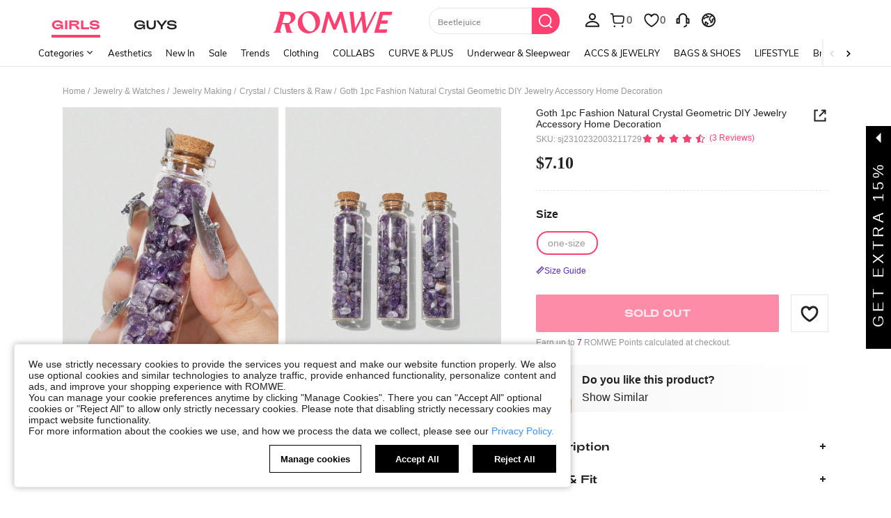

--- FILE ---
content_type: image/svg+xml
request_url: https://shein.ltwebstatic.com/svgicons/icons/rw_pc_sui_icon_star_3_16px_1.svg
body_size: 318
content:
<svg width="16" height="16" viewBox="0 0 16 16" fill="none" xmlns="http://www.w3.org/2000/svg">
<path fill-rule="evenodd" clip-rule="evenodd" d="M7.9131 1.74987L7.82768 1.77134C7.79896 1.78114 7.77102 1.79338 7.74422 1.80799L7.66572 1.86032L7.5948 1.92918L7.54303 2.00108L5.71634 5.03642C5.64187 5.16016 5.5204 5.24841 5.37971 5.281L1.92845 6.08032C1.84363 6.09996 1.76491 6.14007 1.69917 6.19714C1.47673 6.39023 1.45294 6.72708 1.64603 6.94951L3.96833 9.62478C4.063 9.73384 4.1094 9.87663 4.09691 10.0205L3.79061 13.5499C3.78308 13.6366 3.7969 13.7238 3.83086 13.804C3.92023 14.015 4.12944 14.1385 4.34562 14.1289L4.43837 14.1165L4.52999 14.087L7.79195 12.7051L7.87251 12.6783L7.96059 12.6643C8.04434 12.6581 8.12921 12.6717 8.20804 12.7051L11.47 14.087C11.5502 14.121 11.6374 14.1348 11.7242 14.1273C12.0176 14.1018 12.2348 13.8433 12.2094 13.5499L11.9031 10.0205C11.8906 9.87663 11.937 9.73384 12.0317 9.62478L14.354 6.94951C14.411 6.88377 14.4511 6.80505 14.4708 6.72023C14.5372 6.43328 14.3585 6.14678 14.0715 6.08032L10.6203 5.281C10.4796 5.24841 10.3581 5.16016 10.2837 5.03642L8.45696 2.00108C8.41207 1.92649 8.3496 1.86402 8.275 1.81912C8.19087 1.7685 8.09838 1.7438 7.99977 1.74268C7.98672 1.74269 7.9737 1.74319 7.96065 1.74416L7.9131 1.74987ZM7.99999 11.6629V3.18023L9.42685 5.55206L9.51331 5.68057C9.72911 5.96874 10.0407 6.17324 10.3947 6.25521L13.09 6.87923L11.2765 8.96924L11.181 9.09119C10.9736 9.38547 10.8754 9.74502 10.9068 10.107L11.146 12.8632L8.59813 11.7843L8.45265 11.7312C8.30523 11.6856 8.15261 11.6629 7.99999 11.6629Z" fill="#222222"/>
</svg>


--- FILE ---
content_type: text/javascript; charset=utf-8
request_url: https://us.romwe.com/devices/v3/profile/web?callback=smCB_1768455905085&organization=FPNyuLhAtVnAeldjikus&smdata=W7N7Uu94bq%2BVmrg%2BpkkKvFZgZI6vVFKHgNSrXZG4jtf0HSDPHPW4tAwpa98onp0F6MI4BcpmrgvyFviL%2B3%2FEvqHDxfEN4k2P90jC%2Fp4jwWdhtILmq%2FEbuvDQeSEcqqvwtMhYnWsWYdMPIAJgiui1SwLWG4Pf7%2FH%2BculbN6U8R90ilLvIxnoDasMj6A8jtfqCRFwnDTQ9O9slsjC17D62VAMGtCauieKjg8tTDrkiiXbnB%2BYmRaCz73D0eKeaGD11Pgs2dth9LEKEBccnHaHE2rNowUYdTRcnjqkMW55ip%2Bv9gQDj6y4WN5950%2FvsPUg3sC9fpKbJ%2F7MYqfEwBaZjTy%2FiEZgqqOwQXLYwC8lFwb3d8gQ2SRfaUVaEjasxNBMoMkxFARPWSjtMy8rkflBKBOGEHeEY%2F1S8zxMoteb%2B0L06wdW4j%2BI4z9bqtdiTotrNuJnxvy3yYaZnF5En0eENxk%2BzyTCNp9D5VZMEQzWcZrEBY5lV3Z3zGfiLtuSB8BCbyLoOTZ%2FLJjlFT13HbqaLOhANv3CKCSQtA6DdVBaPIjeuF5jlijrQ47BKBmiOmce9hvkL2zUwLe4Lov0BeNfDvFDt%2B83YctAEUTXdD7SPUzNBhz58TsGawF7vRFQkuBtMm7ZDkAyeLys32fjLof9m%2FsK65AWVmRUc%2Fe25ZGSBsYpfMTQHAOg2r%2B7Yx7ikm9jj%2FnK%2BRpcORGkEXU%2BZ%2B0IuNgBnokWu1eTdE%2BYNhaYePJYkz8mSWmJ06j5MJzIMyA60HlM3rpkrJR1D%2Bn%2BRiopkhHoronPrRfZTiI6ACn3zf3QhGHQtkPrW0qkAuLp7nIyWxayKWm6Fri6yJeunKsJ0javrM0HUZZiOdaz%2FROChWb4gFD8Rqhpl4s29UZYSZXb1lBioqkVBYB2Gu%2B0w%2Bgd%2BJ8IsKperQ0WC0UzgOGXITeVCHWvlmHJwFQaMks3%2FEDd84Iqteq6UL%2BmWXuBgu6BmNy2txChsxK5J29%2B5gHMtbwOd6D1%2FlofcqCpI5bMkPUTBpDC4Z4lkbv3zef%2BjGki8jrq6cPXJsKkc0rTz99%2F7gDdCL8%2FKNPiQCqaG6MOmJQO7IzfBJgKLALoi2U5v9k77Gd4NedJi%2BD%2FsFwQlrfzBdqFadH5f02mYbD56of2d3zEwmQzLO0N9d7rcBFpaFL5zWAL%2F6mBKNYy3E%2FKv2zWCdYTAYsI31EsOyOXhDgASa5LCTLfm8q4SSrFXyXKq3UfDT9YJ5veDUKamfGCKx5NDdNRXC1aQ6dBQFDw%2FiFm0%2F5%2BT40gFjld9gq3qE2qUAgue4i9b6wJIJcCgKYRnqjbNBQN41SA613RTc00CH4wY6wkjO1IVBthYq0vlx9X5sxTtxzp2YydAf3I%2BcfrTE7XtJimkgr2Gi67QfSg%3D%3D1487577677129&os=web&version=2.0.0
body_size: -216
content:
window['smCB_1768455905085'] && smCB_1768455905085({"code":1100,"detail":{"len":"12","sign":"kqnHTg5SnnBnnV8ta/7z7A==","timestamp":"1487582755342"},"requestId":"6a802fca6109b990c79623abc538b98f"})

--- FILE ---
content_type: image/svg+xml
request_url: https://shein.ltwebstatic.com/svgicons/icons/rw_pc_sui_icon_star_3_24px.svg
body_size: -597
content:
<svg width="24" height="24" viewBox="0 0 24 24" fill="none" xmlns="http://www.w3.org/2000/svg">
<path fill-rule="evenodd" clip-rule="evenodd" d="M12.8568 3.27382C12.7726 3.13395 12.6555 3.01682 12.5156 2.93265C12.0424 2.64787 11.428 2.80062 11.1432 3.27382L8.59771 7.50357C8.45808 7.73558 8.23033 7.90105 7.96653 7.96214L3.1572 9.07599C2.99817 9.11283 2.85057 9.18803 2.72729 9.29504C2.31023 9.65708 2.26562 10.2887 2.62766 10.7057L5.86379 14.4337C6.04129 14.6382 6.12829 14.9059 6.10487 15.1757L5.67804 20.0939C5.66393 20.2565 5.68984 20.4201 5.75352 20.5704C5.96896 21.0789 6.55586 21.3165 7.06439 21.1011L11.6099 19.1754C11.8593 19.0697 12.1408 19.0697 12.3901 19.1754L16.9356 21.1011C17.0859 21.1648 17.2496 21.1907 17.4122 21.1766C17.9624 21.1288 18.3697 20.6441 18.322 20.0939L17.8952 15.1757C17.8717 14.9059 17.9587 14.6382 18.1362 14.4337L21.3724 10.7057C21.4794 10.5825 21.5546 10.4349 21.5914 10.2758C21.716 9.73779 21.3809 9.20061 20.8428 9.07599L16.0335 7.96214C15.7697 7.90105 15.5419 7.73558 15.4023 7.50357L12.8568 3.27382ZM12.0716 17.097L12.0718 5.84731L13.6887 8.53484L13.7988 8.70462C14.2222 9.31143 14.8568 9.74255 15.5822 9.91057L18.772 10.6491L16.6259 13.1227L16.4985 13.2799C16.0522 13.87 15.8383 14.6068 15.9026 15.3486L16.185 18.6111L13.1703 17.3338L12.964 17.2552C12.6744 17.1569 12.3734 17.1042 12.0716 17.097Z" fill="#222222"/>
</svg>


--- FILE ---
content_type: image/svg+xml
request_url: https://shein.ltwebstatic.com/svgicons/icons/rw_pc_sui_icon_more_24px.svg
body_size: -597
content:
<svg width="24" height="24" viewBox="0 0 24 24" fill="none" xmlns="http://www.w3.org/2000/svg">
<g opacity="0.922991">
<path fill-rule="evenodd" clip-rule="evenodd" d="M3.6001 12C3.6001 11.0058 4.40599 10.2 5.4001 10.2C6.39421 10.2 7.2001 11.0058 7.2001 12C7.2001 12.9941 6.39421 13.8 5.4001 13.8C4.40599 13.8 3.6001 12.9941 3.6001 12Z" fill="#222222"/>
<path fill-rule="evenodd" clip-rule="evenodd" d="M10.2 12C10.2 11.0058 11.0058 10.2 12 10.2C12.9941 10.2 13.8 11.0058 13.8 12C13.8 12.9941 12.9941 13.8 12 13.8C11.0058 13.8 10.2 12.9941 10.2 12Z" fill="#222222"/>
<path fill-rule="evenodd" clip-rule="evenodd" d="M18.6 10.2C17.6059 10.2 16.8 11.0058 16.8 12C16.8 12.9941 17.6059 13.8 18.6 13.8C19.5942 13.8 20.4 12.9941 20.4 12C20.4 11.0058 19.5942 10.2 18.6 10.2Z" fill="#222222"/>
</g>
</svg>


--- FILE ---
content_type: application/javascript
request_url: https://romwe.ltwebstatic.com/she_dist/assets/event-center-58.02b309f64feae054.js
body_size: 3263
content:
"use strict";(self.webpackChunkSHEIN_W=self.webpackChunkSHEIN_W||[]).push([[8901,93675],{684059:function(e){var t=Object.getOwnPropertySymbols,s=Object.prototype.hasOwnProperty,r=Object.prototype.propertyIsEnumerable;e.exports=function(){try{if(!Object.assign)return!1;var e=new String("abc");if(e[5]="de","5"===Object.getOwnPropertyNames(e)[0])return!1;for(var t={},s=0;s<10;s++)t["_"+String.fromCharCode(s)]=s;if("0123456789"!==Object.getOwnPropertyNames(t).map((function(e){return t[e]})).join(""))return!1;var r={};return"abcdefghijklmnopqrst".split("").forEach((function(e){r[e]=e})),"abcdefghijklmnopqrst"===Object.keys(Object.assign({},r)).join("")}catch(e){return!1}}()?Object.assign:function(e,n){for(var o,i,a=function(e){if(null==e)throw new TypeError("Object.assign cannot be called with null or undefined");return Object(e)}(e),u=1;u<arguments.length;u++){for(var c in o=Object(arguments[u]))s.call(o,c)&&(a[c]=o[c]);if(t){i=t(o);for(var p=0;p<i.length;p++)r.call(o,i[p])&&(a[i[p]]=o[i[p]])}}return a}},443939:function(e){e.exports=function(e){return encodeURIComponent(e).replace(/[!'()*]/g,(function(e){return"%"+e.charCodeAt(0).toString(16).toUpperCase()}))}},537166:function(e,t,s){s.d(t,{T2:function(){return b},_d:function(){return d},r3:function(){return g},vx:function(){return y}});var r=s(665640),n=Object.defineProperty,o=(e,t,s)=>(((e,t,s)=>{t in e?n(e,t,{enumerable:!0,configurable:!0,writable:!0,value:s}):e[t]=s})(e,"symbol"!=typeof t?t+"":t,s),s);const i=e=>"[object Object]"===Object.prototype.toString.call(e),a=e=>{"undefined"==typeof window?"function"!=typeof requestIdleCallback?setTimeout(e,200):requestIdleCallback(e):e()},u=e=>Array.from(new Set(Array.isArray(e)?e:[])),c="abtMap",p="getUserAbtResult",l="getUserAbtResultForAnalysis",f=new class{constructor(){o(this,"queue"),o(this,"fetching"),o(this,"abtServerFunction"),this.queue=[],this.fetching=!0,this.abtServerFunction=()=>{}}use(e){this.abtServerFunction=e}intercept(){this.fetching=!0}getABTData(){let e=this.abtServerFunction?this.abtServerFunction():{};return e instanceof Map&&(e=Object.fromEntries(e)),e}trigger(e){this.queue.push(e),this.fetching||this.notify()}notify(){this.fetching=!1,this.queue.forEach((e=>e(this.getABTData()))),this.queue=[]}},h={config:void 0,preloadFetching:!1,currentFetchNum:0,changePageNum:0};function d(e){if(!i(e))throw new Error("config must be a object");if(i(h.config))throw new Error("abtRouter has been instantiated");h.config=e,f.use((()=>{var t;return(null==(t=e.abtServer)?void 0:t[c])||new Map}))}async function y({routeName:e}){var t,s;if(!i(h.config))throw new Error("请先调用 instanceAbtRouter 方法");f.intercept(),h.changePageNum+=1;const n=1===h.changePageNum,{abtServer:o,options:c=[]}=h.config,l=function(e,t){const s={posKeys:[],newPosKeys:[]};return e.forEach((e=>{t&&e.routeName===t&&(s.posKeys.push(...(null==e?void 0:e.posKeys)||[]),s.newPosKeys.push(...(null==e?void 0:e.newPosKeys)||[]))})),s}(c,e),d=[...l.posKeys],y=[...l.newPosKeys];n&&(d.push(...(null==(t=h.config)?void 0:t.posKeys)||[]),y.push(...(null==(s=h.config)?void 0:s.newPosKeys)||[])),await async function({abtServer:e,posKeys:t,newPosKeys:s}){try{h.currentFetchNum+=1,(t.length||s.length)&&await e[p]({posKeys:u(t),newPosKeys:u(s)})}catch(e){!("undefined"==typeof window)&&r.error(`[ABT_ROUTE]: abtRequest error [${e}]`)}finally{h.currentFetchNum-=1,h.currentFetchNum<1&&f.notify()}}({abtServer:o,posKeys:d,newPosKeys:y}),a((()=>{!async function(e){const{options:t,preloadModel:s,abtServer:r}=h.config||{};if(!s||h.preloadFetching)return;const n=function(e,t){const s={posKeys:[],newPosKeys:[]};return e.forEach((e=>{e.routeName!==t&&e.preload&&(s.posKeys.push(...(null==e?void 0:e.posKeys)||[]),s.newPosKeys.push(...(null==e?void 0:e.newPosKeys)||[]))})),s}(t,e);h.preloadFetching=!0,(n.posKeys.length||n.newPosKeys.length)&&await r[p]({posKeys:u(n.posKeys),newPosKeys:u(n.newPosKeys)})}(e)}))}function g(){return"undefined"==typeof window?Promise.resolve({}):new Promise((e=>f.trigger(e)))}function b(e){var t;return"undefined"==typeof window?{}:(null==(t=h.config)?void 0:t.abtServer[l](e))||{}}},468182:function(e,t,s){s.d(t,{e:function(){return a}});var r=s(665640),n=Object.defineProperty,o=(e,t,s)=>(((e,t,s)=>{t in e?n(e,t,{enumerable:!0,configurable:!0,writable:!0,value:s}):e[t]=s})(e,"symbol"!=typeof t?t+"":t,s),s);class i{constructor({schttp:e}){o(this,"schttp"),o(this,"requestQueue"),this.schttp=e,this.requestQueue=new Map}findQueueKey(e){let t=e;for(const s of this.requestQueue.keys()){const r=s.split(",");if(e.split(",").every((e=>r.includes(e)))){t=s;break}}return t}request({posKeys:e,newPosKeys:t,requestPoskeys:s}){return new Promise(((r,n)=>{const o=this.findQueueKey(s),i=this.requestQueue.get(o)||[];i.push({resolve:r,reject:n}),this.requestQueue.set(o,i),1===i.length&&this.fetchAbt({posKeys:e,newPosKeys:t,requestPoskeys:o})}))}async fetchAbt({posKeys:e,newPosKeys:t,requestPoskeys:s}){let n={};try{n=await this.schttp({posKeys:e,newPosKeys:t})}catch(e){r.error(e)}finally{const e=this.requestQueue.get(s)||[];this.requestQueue.delete(s),null==e||e.forEach((({resolve:e})=>{e(n)}))}return n}}class a{constructor({schttp:e}){o(this,"abtMap"),o(this,"request"),this.request=new i({schttp:e}),this.abtMap=new Map}async getUserAbtResult({posKeys:e,newPosKeys:t}={}){const s=`${e||""}`.split(",").filter((e=>e)),r=`${t||""}`.split(",").filter((e=>e)),n=[...new Set([...r,...s])];if(n.every((e=>this.abtMap.has(e))))return u(n,this.abtMap);if(n.length){const e=r.filter((e=>!this.abtMap.has(e))),t=s.filter((e=>!this.abtMap.has(e))),n=[...e,...t],o=await this.request.request({requestPoskeys:n.join(),newPosKeys:e.join(),posKeys:t.join()});n.forEach((e=>{this.abtMap.set(e,o[e]||{})}))}return u(n,this.abtMap)}getUserAbtResultForAnalysis({posKeys:e,abtInfo:t},s){if(!e&&!t||Array.isArray(e)&&!e.length)return{};var r;r=t,"[object Object]"===Object.prototype.toString.call(r)&&(t=Object.keys(t).reduce(((e,s)=>{const r=t[s]||{};return e[r.poskey||r.posKey||s]=r,e}),{}));return function({posKeys:e,abtInfo:t={}},s){if(e){const s=("string"==typeof e?e.split(","):e).filter((e=>e));if(!s.length)return{};t=function(e,t){return e.reduce(((e,s)=>(t[s]&&(e[s]=t[s]),e)),{})}(s,t)}const r=Object.entries(t);if(!r.length)return{};const n=[],o=[],i=[];return r.forEach((([e,t])=>{var r;if(t&&!Array.isArray(t.child))return;s&&(t=s(t,e));const a=function(e,{child:t=[]}){const s=t.reduce(((t,s)=>(s.eid&&s.bid&&t.push(`${e}\`${s.eid}\`${s.bid}`),t)),[]).join(",");return s}(e=t.posKey||t.poskey||e,t);a&&n.push(a);const{bid:u="",type:c=""}=(null==(r=t.child)?void 0:r[0])||{};c&&u&&(o.push(`${e}_${c}_${u}`),i.push(`TP_${e}-BT_${c}-BI_${u}`))})),{sa:n.join(","),ga:o.join("-"),sc:i.join(",")}}({posKeys:e,abtInfo:t||Object.fromEntries(this.abtMap.entries())},s)}useState(e,t){e?this.abtMap.set(e,t):r.error("请添加当前poskey")}}function u(e,t){return e.length?e.reduce(((e,s)=>(e[s]=t.get(s)||{},e)),{}):Object.fromEntries(t.entries())}},857752:function(e,t,s){s.r(t);var r=s(554541);t.default={"2-8-1":{sendType:["user","event"],sa:{name:"click_size_information"},handler({sa:e,report:t}){t({sa:e})}},"2-8-5":{sendType:["user","event"],sa:{name:"expose_popup_quick_view",param:{goods_list:"",activity_from:"",style:"detail"}},handler({sa:e,report:t},{extraData:s={}}){const{goodsData:n,index:o,isFromBirth:i=!1,activity_from:a="",userLevel:u,content_id:c="",scene_list:p="",abtest:l=""}=s;if(!n)return;const{detail:f={},exclusivePromotionPrice:h={},mallCode:d,sellAttr:y=""}=n,{goods_id:g,goods_sn:b,productRelationID:m,salePrice:_,retailPrice:v}=f;let w=_.usdAmount;i&&(w=0),3==u&&(w=h.usdAmount||0);const K=[g,b,m,o,parseInt((0,r.e)({key:"page"}))||1,1,"","",`pri_${w}|pri_${v.usdAmount}`,"",y,"mall_"+d,""].join("`");e.param.goods_list=K,e.param.scene_list=p,e.param.abtest=l,e.param.activity_from=a,c&&(e.param.content_id=c),t({sa:e})}},"2-8-6":{sendType:["user","event"],sa:{name:"click_goods_list_popup_details",param:{goods_list:"",activity_from:""}},handler({sa:e,report:t},{extraData:s={}}){const{goodsData:r={},activity_from:n,quickShip:o,style:i="popup",feed_type:a}=s,{mallCode:u,detail:c={}}=r,{goods_id:p,goods_sn:l,salePrice:f,retailPrice:h}=c,d=`${p}\`${l}\`1\`1\`1\`\`\`pri_${f.usdAmount}|pri_${h.usdAmount}\`${1==o?"quickship_1":""}\`\`mall_${u}`;e.param.activity_from=n,e.param.goods_list=d,e.param.style=i,a&&(e.param.feed_type=a),t({sa:e})}},"2-8-7":{sendType:["user","event"],sa:{name:"click_quick_view_color",param:{goods_id:"",traceid:""}},handler({sa:e,report:t},{extraData:s}={}){const{traceid:r,goods_id:n}=s;e.param.goods_id=n,e.param.traceid=r,t({sa:e})}},"2-8-9":{sendType:["event","user"],sa:{name:"click_exchange_result"},handler:({sa:e,report:t},{extraData:s})=>{e.param=s,t({sa:e})}}}},118569:function(e,t,s){s.r(t);var r=s(586530);t.default={"2-5-1":{sendType:["event"],sa:{name:"click_view_more"},handler({sa:e,report:t}){t({sa:e})}},"2-5-2":{sendType:["event","user"],sa:{name:"click_add_bag",param:{abtest:"",goods_list:"",style:"popup",activity_from:"customers_also_viewed"}},handler({sa:e,report:t},{target:s=null,extraData:n={}}={}){const{goodsItem:o,poskey:i,activeFrom:a}=n,{goods_id:u="",goods_sn:c="",productRelationID:p="",index:l=0,salePrice:f,mall_code:h}=o,{saAbt:d}=(0,r.getAnalysisAbtInfo)(i),y=null==f?void 0:f.usdAmount;e.param.abtest=d;const g=[`${u}\`${c}\`${p}\`${l+1}\`1\`\`\`\`pri_${y}\``];h&&g.push(`mall_${h}`),e.param.goods_list=g.join("`"),e.param.activity_from=a,t({sa:e})}}}}}]);
//# sourceMappingURL=event-center-58.02b309f64feae054.js.map